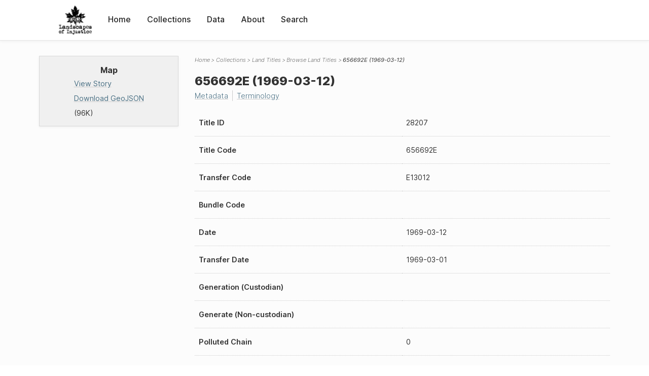

--- FILE ---
content_type: text/html; charset=UTF-8
request_url: https://loi.uvic.ca/archive/title_28207.html
body_size: 40555
content:
<!DOCTYPE html><html xmlns="http://www.w3.org/1999/xhtml" id="title_28207" lang="en" translate="no">
   <head>
      <meta http-equiv="Content-Type" content="text/html; charset=UTF-8"/>
      <meta name="viewport" content="width=device-width, initial-scale=1"/>
      <meta name="google" content="notranslate"/>
      <title>656692E (1969-03-12)</title>
      <link rel="stylesheet" href="css/style.css"/><script src="js/loi.js"></script><script src="js/ux.js"></script><script src="js/loi-media.js"></script><meta name="docTitle" class="staticSearch_docTitle globalMeta" content="Land Titles: 656692E (1969-03-12)"/>
      <meta class="staticSearch_desc globalMeta" name="Document Type" content="Land Titles"/>
      <meta class="titleMeta staticSearch_date" name="Date" content="1969-03-12" id="meta_ttl_date"/>
      <meta class="titleMeta staticSearch_bool" name="Nominal Sale" content="false" id="meta_isNominal"/>
   </head>
   <body>
      <div id="pageContainer">
         <header data-state="closed" id="headerTopNav">
            <nav id="topNav">
               <div id="topNavLogoContainer"><button class="topNavMobile topNavToggler"><span class="lineContainer"><span class="topNavTopBar"></span><span class="topNavBottomBar"></span></span></button><div id="topNavHeader"><a href="index.html" title="Go to home page"><img alt="Landscapes of Injustice" id="topNavLogo" src="images/navLogo.png"/></a></div>
               </div>
               <div id="navItemsWrapper">
                  <div data-el="div" id="menuHeader">
                     <div data-el="list">
                        <div data-el="item"><a href="index.html" data-el="ref" data-target="index.xml">Home</a></div>
                        <div data-el="item"><a href="loiCollection.html" data-el="ref" data-target="loiCollection.xml">Collections</a></div>
                        <div data-el="item"><a href="loiData.html" data-el="ref" data-target="loiData.xml">Data</a></div>
                        <div data-el="item"><a href="loiAbout.html" data-el="ref" data-target="loiAbout.xml">About</a></div>
                        <div data-el="item"><a href="search.html" data-el="ref" data-target="search.xml">Search</a></div>
                     </div>
                  </div>
               </div>
            </nav>
         </header>
         <main class="loiDatasetTitle loiCollectionLandTitles multiCol">
            <aside id="leftCol">
               <div id="leftCol_container">
                  <div id="media">
                     <h3>Map</h3>
                     <div class="mapLink"><a href="map.html?json=t_28207_story" target="_blank">View Story</a><a href="js/stories/t_28207_story.json" target="_blank">Download GeoJSON</a> (96K)
                        </div>
                  </div>
               </div>
            </aside>
            <header id="main_header">
               <ul class="breadcrumb">
                  <li><a href="index.html">Home</a></li>
                  <li><a href="loiCollection.html">Collections</a></li>
                  <li><a href="loiCollectionLandTitles.html">Land Titles</a></li>
                  <li><a href="loiCollectionLandTitles_index.html">Browse Land Titles</a></li>
                  <li class="current">656692E (1969-03-12)</li>
               </ul>
               <h1>656692E (1969-03-12)</h1>
               <div id="additionalInfo">
                  <ul>
                     <li><a href="#metadata">Metadata</a></li>
                     <li><a href="#appendix_terminology">Terminology</a></li>
                  </ul>
               </div>
            </header>
            <article id="centerCol">
               <h2 class="sr-only">656692E (1969-03-12)</h2>
               <div id="text" data-el="text" class="loiDatasetTitle loiCollectionLandTitles">
                  
                  <div data-el="body">
                     
                     
                     
                     
                     
                     <div class="tableContainer">
                        <table data-el="table">
                           <tbody>
                              <tr data-el="row" data-n="ttl_title_id">
                                 
                                 <td data-el="cell" data-role="label">Title ID</td>
                                 
                                 <td data-el="cell" data-role="data">28207</td>
                                 </tr>
                              <tr data-el="row" data-n="ttl_title_code">
                                 
                                 <td data-el="cell" data-role="label">Title Code</td>
                                 
                                 <td data-el="cell" data-role="data">656692E</td>
                                 </tr>
                              <tr data-el="row" data-n="ttl_transfer_code">
                                 
                                 <td data-el="cell" data-role="label">Transfer Code</td>
                                 
                                 <td data-el="cell" data-role="data">E13012</td>
                                 </tr>
                              <tr data-el="row" data-n="ttl_bundle_code">
                                 
                                 <td data-el="cell" data-role="label">Bundle Code</td>
                                 
                                 <td data-el="cell" data-role="data"></td>
                                 </tr>
                              <tr data-el="row" data-n="ttl_date">
                                 
                                 <td data-el="cell" data-role="label">Date</td>
                                 
                                 <td data-el="cell" data-role="data">1969-03-12</td>
                                 </tr>
                              <tr data-el="row" data-n="ttl_transferdate">
                                 
                                 <td data-el="cell" data-role="label">Transfer Date</td>
                                 
                                 <td data-el="cell" data-role="data">1969-03-01</td>
                                 </tr>
                              <tr data-el="row" data-n="ttl_gen_cust">
                                 
                                 <td data-el="cell" data-role="label">Generation (Custodian)</td>
                                 
                                 <td data-el="cell" data-role="data"></td>
                                 </tr>
                              <tr data-el="row" data-n="ttl_gen_noncust">
                                 
                                 <td data-el="cell" data-role="label">Generate (Non-custodian)</td>
                                 
                                 <td data-el="cell" data-role="data"></td>
                                 </tr>
                              <tr data-el="row" data-n="ttl_gen_polluted">
                                 
                                 <td data-el="cell" data-role="label">Polluted Chain</td>
                                 
                                 <td data-el="cell" data-role="data">0</td>
                                 </tr>
                              <tr data-el="row" data-n="ttl_corrections">
                                 
                                 <td data-el="cell" data-role="label">Corrections</td>
                                 
                                 <td data-el="cell" data-role="data"></td>
                                 </tr>
                              <tr data-el="row" data-n="ttl_notes">
                                 
                                 <td data-el="cell" data-role="label">Notes</td>
                                 
                                 <td data-el="cell" data-role="data">
                                    
                                    <div data-el="p">Market value is from Applications document.</div>
                                    
                                    <div data-el="p">Other Documents:</div>
                                    
                                    <div data-el="p">M A53145</div>
                                    </td>
                                 </tr>
                              <tr data-el="row" data-n="ttl_prev_title_notes">
                                 
                                 <td data-el="cell" data-role="label">Previous Title Notes</td>
                                 
                                 <td data-el="cell" data-role="data">
                                    
                                    <div data-el="p">568403E</div>
                                    </td>
                                 </tr>
                              <tr data-el="row" data-n="ttl_next_title_notes">
                                 
                                 <td data-el="cell" data-role="label">Next Title Notes</td>
                                 
                                 <td data-el="cell" data-role="data">
                                    
                                    <div data-el="p">K96608E</div>
                                    </td>
                                 </tr>
                              <tr data-el="row" data-n="ttl_doc_lots">
                                 
                                 <td data-el="cell" data-role="label">Document Notes???</td>
                                 
                                 <td data-el="cell" data-role="data"></td>
                                 </tr>
                              <tr data-el="row" data-n="ttl_ownership_split">
                                 
                                 <td data-el="cell" data-role="label">Split Ownership</td>
                                 
                                 <td data-el="cell" data-role="data">1/2 interest to Sandin
                                    1/2 interest to Weidendorf</td>
                                 </tr>
                              <tr data-el="row" data-n="ttl_property_id_fk">
                                 
                                 <td data-el="cell" data-role="label">Property ID</td>
                                 
                                 <td data-el="cell" data-role="data"></td>
                                 </tr>
                              <tr data-el="row" data-n="ttl_consideration">
                                 
                                 <td data-el="cell" data-role="label">Consideration</td>
                                 
                                 <td data-el="cell" data-role="data">16000</td>
                                 </tr>
                              <tr data-el="row" data-n="ttl_declaredvalue">
                                 
                                 <td data-el="cell" data-role="label">Declared Value</td>
                                 
                                 <td data-el="cell" data-role="data"></td>
                                 </tr>
                              <tr data-el="row" data-n="ttl_marketvalue">
                                 
                                 <td data-el="cell" data-role="label">Market Value</td>
                                 
                                 <td data-el="cell" data-role="data">16000</td>
                                 </tr>
                              <tr data-el="row" data-n="ttl_rp_amount">
                                 
                                 <td data-el="cell" data-role="label">RP Amount ???</td>
                                 
                                 <td data-el="cell" data-role="data"></td>
                                 </tr>
                              <tr data-el="row" data-n="ttl_rp_interest">
                                 
                                 <td data-el="cell" data-role="label">RP Interest ???</td>
                                 
                                 <td data-el="cell" data-role="data"></td>
                                 </tr>
                              <tr data-el="row" data-n="ttl_rp_outstanding">
                                 
                                 <td data-el="cell" data-role="label">RP Outstanding ???</td>
                                 
                                 <td data-el="cell" data-role="data"></td>
                                 </tr>
                              <tr data-el="row" data-n="props">
                                 
                                 <td data-el="cell" data-role="label">Properties</td>
                                 
                                 <td data-el="cell" data-role="data">
                                    
                                    <ul data-el="listPlace" data-type="props">
                                       
                                       <li data-el="place"><a href="lot_21566.html">T:12 S:20 Q:W 1/2 PL:18883 L:8</a> (Area: 1551.00)
                                          <div data-el="location">
                                             <span data-el="address">
                                                Maple Ridge
                                                </span>
                                             </div>
                                       </li>
                                       </ul>
                                    </td>
                                 </tr>
                              <tr data-el="row" data-n="valPerMetre">
                                 
                                 <td data-el="cell" data-role="label">Value per Metre (Source: Consideration)</td>
                                 
                                 <td data-el="cell">10.32</td>
                                 </tr>
                              <tr data-el="row" data-n="valPerMetre2016">
                                 
                                 <td data-el="cell" data-role="label">Value per Metre (2016)</td>
                                 
                                 <td data-el="cell">68.13</td>
                                 </tr>
                              <tr data-el="row" data-n="valPerMetre2018">
                                 
                                 <td data-el="cell" data-role="label">Value per Metre (2018)</td>
                                 
                                 <td data-el="cell">70.76</td>
                                 </tr>
                              <tr data-el="row" data-n="totalArea">
                                 
                                 <td data-el="cell" data-role="label">Total Area</td>
                                 
                                 <td data-el="cell">1551</td>
                                 </tr>
                              <tr data-el="row" data-n="extinguishedProps">
                                 
                                 <td data-el="cell" data-role="label">Extinguished Properties</td>
                                 
                                 <td data-el="cell" data-role="data"></td>
                                 </tr>
                              <tr data-el="row" data-n="owners">
                                 
                                 <td data-el="cell" data-role="label">Owners</td>
                                 
                                 <td data-el="cell" data-role="data">
                                    
                                    <div data-el="listPerson" data-type="owners">
                                       
                                       <div data-el="person">
                                          
                                          <div data-el="persName"><a href="sand22.html">
                                                <span data-el="surname">Sandin</span>, <span data-el="forename">Wilhelm Peter</span>
                                                </a></div>
                                          
                                          <div data-el="occupation">Retired Gentleman</div>
                                          
                                          <div data-el="residence">
                                             <span data-el="address">
                                                8580 Gilley Ave
                                                Haney
                                                BC
                                                </span>
                                             </div>
                                          </div>
                                       
                                       <div data-el="person">
                                          
                                          <div data-el="persName"><a href="weid1.html">
                                                <span data-el="surname">Weidendorf</span>, <span data-el="forename">Minnie Edith</span>
                                                </a></div>
                                          
                                          <div data-el="occupation">Housewife</div>
                                          
                                          <div data-el="residence">
                                             <span data-el="address">
                                                8580 Gilley Ave
                                                Haney
                                                BC
                                                </span>
                                             </div>
                                          </div>
                                       </div>
                                    </td>
                                 </tr>
                              <tr data-el="row" data-n="jointTenants">
                                 
                                 <td data-el="cell" data-role="label">Joint Tenants</td>
                                 
                                 <td data-el="cell" data-role="data"></td>
                                 </tr>
                              <tr data-el="row" data-n="sellers">
                                 
                                 <td data-el="cell" data-role="label">Sellers</td>
                                 
                                 <td data-el="cell" data-role="data">
                                    
                                    <div data-el="listPerson" data-type="sellers">
                                       
                                       <div data-el="person">
                                          
                                          <div data-el="persName"><a href="gree60.html">
                                                <span data-el="surname">Green</span>, <span data-el="forename">Robert C.</span>
                                                </a></div>
                                          
                                          <div data-el="occupation">Millworker</div>
                                          
                                          <div data-el="residence">
                                             <span data-el="address">
                                                22609 22nd Rd
                                                Haney
                                                BC
                                                </span>
                                             </div>
                                          </div>
                                       </div>
                                    </td>
                                 </tr>
                              <tr data-el="row" data-n="lawyers">
                                 
                                 <td data-el="cell" data-role="label">Lawyers</td>
                                 
                                 <td data-el="cell" data-role="data">
                                    
                                    <div data-el="listPerson" data-type="lawyers">
                                       
                                       <div data-el="person">
                                          
                                          <div data-el="persName"><a href="ande118.html">
                                                <span data-el="surname">Anderson</span>, <span data-el="forename">W.E.</span>
                                                </a></div>
                                          Notary Public
                                          
                                          <div data-el="residence">
                                             <span data-el="address">
                                                22374 Lougheed Hwy
                                                Haney
                                                BC
                                                </span>
                                             </div>
                                          </div>
                                       </div>
                                    </td>
                                 </tr>
                              <tr data-el="row" data-n="precedingTitles">
                                 
                                 <td data-el="cell" data-role="label">Preceding Titles</td>
                                 
                                 <td data-el="cell" data-role="data">
                                    
                                    <ul data-el="listEvent" data-type="precedingTitles">
                                       
                                       <li data-el="event" data-when="1965-12-29"><a href="title_28097.html">568403E (1965-12-29)</a></li>
                                       </ul>
                                    </td>
                                 </tr>
                              <tr data-el="row" data-n="newerTitles">
                                 
                                 <td data-el="cell" data-role="label">Newer Titles</td>
                                 
                                 <td data-el="cell" data-role="data">
                                    
                                    <ul data-el="listEvent" data-type="newerTitles">
                                       
                                       <li data-el="event" data-when="1974-09-24"><a href="title_28386.html">K96608E (1974-09-24)</a></li>
                                       </ul>
                                    </td>
                                 </tr>
                              <tr data-el="row" data-n="isNominal">
                                 
                                 <td data-el="cell" data-role="label">Nominal Sale</td>
                                 
                                 <td data-el="cell" data-role="data">False</td>
                                 </tr>
                              <tr data-el="row" data-n="consideration">
                                 
                                 <td data-el="cell" data-role="label">Consideration</td>
                                 
                                 <td data-el="cell" data-role="data">16000</td>
                                 </tr>
                              <tr data-el="row" data-n="consideration2016">
                                 
                                 <td data-el="cell" data-role="label">Consideration (2016)</td>
                                 
                                 <td data-el="cell" data-role="data">105667</td>
                                 </tr>
                              <tr data-el="row" data-n="consideration2018">
                                 
                                 <td data-el="cell" data-role="label">Consideration (2018)</td>
                                 
                                 <td data-el="cell" data-role="data">109750</td>
                                 </tr>
                              <tr data-el="row" data-n="declaredvalue">
                                 
                                 <td data-el="cell" data-role="label">Declared Value</td>
                                 
                                 <td data-el="cell" data-role="data"></td>
                                 </tr>
                              <tr data-el="row" data-n="declaredvalue2018">
                                 
                                 <td data-el="cell" data-role="label">Declared Value (2018)</td>
                                 
                                 <td data-el="cell" data-role="data">N/A</td>
                                 </tr>
                              <tr data-el="row" data-n="marketvalue">
                                 
                                 <td data-el="cell" data-role="label">Market Value</td>
                                 
                                 <td data-el="cell" data-role="data">16000</td>
                                 </tr>
                              <tr data-el="row" data-n="marketvalue2018">
                                 
                                 <td data-el="cell" data-role="label">Market Value (2018)</td>
                                 
                                 <td data-el="cell" data-role="data">109750</td>
                                 </tr>
                              <tr data-el="row" data-n="japaneseBuyers">
                                 
                                 <td data-el="cell" data-role="label">Japanese Buyers</td>
                                 
                                 <td data-el="cell" data-role="data">0</td>
                                 </tr>
                              <tr data-el="row" data-n="otherAsianBuyers">
                                 
                                 <td data-el="cell" data-role="label">Other Asian Buyers</td>
                                 
                                 <td data-el="cell" data-role="data">0</td>
                                 </tr>
                              <tr data-el="row" data-n="otherBuyers">
                                 
                                 <td data-el="cell" data-role="label">Other Buyers</td>
                                 
                                 <td data-el="cell" data-role="data">2</td>
                                 </tr>
                              <tr data-el="row" data-n="institutionalBuyers">
                                 
                                 <td data-el="cell" data-role="label">Institutional Buyers</td>
                                 
                                 <td data-el="cell" data-role="data">0</td>
                                 </tr>
                              <tr data-el="row" data-n="someOwnersJapanese">
                                 
                                 <td data-el="cell" data-role="label">Some Owners Japanese</td>
                                 
                                 <td data-el="cell" data-role="data">False</td>
                                 </tr>
                              <tr data-el="row" data-n="allOwnersJapanese">
                                 
                                 <td data-el="cell" data-role="label">All Owners Japanese</td>
                                 
                                 <td data-el="cell" data-role="data">False</td>
                                 </tr>
                              <tr data-el="row" data-n="someOwnersEastAsiaOther">
                                 
                                 <td data-el="cell" data-role="label">Some Owners from East Asia</td>
                                 
                                 <td data-el="cell" data-role="data">False</td>
                                 </tr>
                              <tr data-el="row" data-n="allOwnersEastAsiaOther">
                                 
                                 <td data-el="cell" data-role="label">All Owners from East Asia</td>
                                 
                                 <td data-el="cell" data-role="data">False</td>
                                 </tr>
                              <tr data-el="row" data-n="someOwnersOther">
                                 
                                 <td data-el="cell" data-role="label">Some Owners Other ???</td>
                                 
                                 <td data-el="cell" data-role="data">True</td>
                                 </tr>
                              <tr data-el="row" data-n="allOwnersOther">
                                 
                                 <td data-el="cell" data-role="label">All Owners Other ???</td>
                                 
                                 <td data-el="cell" data-role="data">True</td>
                                 </tr>
                              <tr data-el="row" data-n="hasHumanOwner">
                                 
                                 <td data-el="cell" data-role="label">Has Human Owner</td>
                                 
                                 <td data-el="cell" data-role="data">True</td>
                                 </tr>
                              <tr data-el="row" data-n="hasInstitutionalOwner">
                                 
                                 <td data-el="cell" data-role="label">Has Institutional Owner</td>
                                 
                                 <td data-el="cell" data-role="data">False</td>
                                 </tr>
                              <tr data-el="row" data-n="hasCustodianOwner">
                                 
                                 <td data-el="cell" data-role="label">Has Custodian Owner</td>
                                 
                                 <td data-el="cell" data-role="data">False</td>
                                 </tr>
                              <tr data-el="row" data-n="hasVlaOwner">
                                 
                                 <td data-el="cell" data-role="label">Has VLA Owner ???</td>
                                 
                                 <td data-el="cell" data-role="data">False</td>
                                 </tr>
                              <tr data-el="row" data-n="japaneseSellers">
                                 
                                 <td data-el="cell" data-role="label">Japanese Sellers</td>
                                 
                                 <td data-el="cell" data-role="data">0</td>
                                 </tr>
                              <tr data-el="row" data-n="otherAsianSellers">
                                 
                                 <td data-el="cell" data-role="label">Other Asian Sellers</td>
                                 
                                 <td data-el="cell" data-role="data">0</td>
                                 </tr>
                              <tr data-el="row" data-n="otherSellers">
                                 
                                 <td data-el="cell" data-role="label">Other Sellers</td>
                                 
                                 <td data-el="cell" data-role="data">2</td>
                                 </tr>
                              <tr data-el="row" data-n="institutionalSellers">
                                 
                                 <td data-el="cell" data-role="label">Institutional Sellers</td>
                                 
                                 <td data-el="cell" data-role="data">0</td>
                                 </tr>
                              <tr data-el="row" data-n="someSellersJapanese">
                                 
                                 <td data-el="cell" data-role="label">Some Sellers Japanese</td>
                                 
                                 <td data-el="cell" data-role="data">False</td>
                                 </tr>
                              <tr data-el="row" data-n="allSellersJapanese">
                                 
                                 <td data-el="cell" data-role="label">All Sellers Japanese</td>
                                 
                                 <td data-el="cell" data-role="data">False</td>
                                 </tr>
                              <tr data-el="row" data-n="someSellersEastAsiaOther">
                                 
                                 <td data-el="cell" data-role="label">Some Sellers East Asia Other</td>
                                 
                                 <td data-el="cell" data-role="data">False</td>
                                 </tr>
                              <tr data-el="row" data-n="allSellersEastAsiaOther">
                                 
                                 <td data-el="cell" data-role="label">All Sellers East Asia Other</td>
                                 
                                 <td data-el="cell" data-role="data">False</td>
                                 </tr>
                              <tr data-el="row" data-n="someSellersOther">
                                 
                                 <td data-el="cell" data-role="label">Some Sellers Other</td>
                                 
                                 <td data-el="cell" data-role="data">True</td>
                                 </tr>
                              <tr data-el="row" data-n="allSellersOther">
                                 
                                 <td data-el="cell" data-role="label">All Sellers Other</td>
                                 
                                 <td data-el="cell" data-role="data">True</td>
                                 </tr>
                              <tr data-el="row" data-n="hasHumanSeller">
                                 
                                 <td data-el="cell" data-role="label">Has Human Seller</td>
                                 
                                 <td data-el="cell" data-role="data">True</td>
                                 </tr>
                              <tr data-el="row" data-n="hasInstitutionalSeller">
                                 
                                 <td data-el="cell" data-role="label">Has Institutional Seller</td>
                                 
                                 <td data-el="cell" data-role="data">False</td>
                                 </tr>
                              <tr data-el="row" data-n="hasCustodianSeller">
                                 
                                 <td data-el="cell" data-role="label">Has Custodian Seller</td>
                                 
                                 <td data-el="cell" data-role="data">False</td>
                                 </tr>
                              <tr data-el="row" data-n="hasVlaSeller">
                                 
                                 <td data-el="cell" data-role="label">Has VLA Seller</td>
                                 
                                 <td data-el="cell" data-role="data">False</td>
                                 </tr>
                           </tbody>
                        </table>
                     </div>
                     
                     
                     
                     </div>
                  </div>
               <div id="appendix">
                  <div data-el="div" id="metadata">
                     <div data-el="div" data-type="metadata">
                        <h2 data-el="head">Metadata</h2>
                        <div data-el="div">
                           <div data-el="list">
                              <div data-el="item"><a href="xml/original/title_28207.xml" data-el="ref" data-target="xml/original/title_28207.xml">Download Original XML</a> (20K)</div>
                              <div data-el="item"><a href="xml/standalone/title_28207.xml" data-el="ref" data-target="xml/standalone/title_28207.xml">Download Standalone XML</a> (20K)</div>
                           </div>
                        </div>
                        
                        <div data-el="div">
                           <h3 data-el="head">Title</h3>
                           <div data-el="p">656692E (1969-03-12)</div>
                        </div>
                        
                        <div data-el="div">
                           <div data-el="p"><span data-el="label">Publication Information</span>: See <a href="terms_of_use.html" data-el="ref" data-target="terms_of_use.xml">Terms of Use</a> for publication and licensing information.</div>
                        </div>
                        
                        <div data-el="div">
                           <div data-el="p"><span data-el="label">Source</span>: 
                              ????
                              </div>
                        </div>
                        
                        
                        </div>
                  </div>
                  <div data-el="div" id="appendix_terminology">
                     <div data-el="div">
                        <h2 data-el="head">Terminology</h2>
                        <div data-el="p">Readers of these historical materials will encounter derogatory references to Japanese
                           Canadians and euphemisms used to obscure the intent and impacts of the internment
                           and dispossession. While these are important realities of the history, the Landscapes
                           of Injustice Research Collective urges users to carefully consider their own terminological
                           choices in writing and speaking about this topic today as we confront past injustice.
                           See our statement on terminology, and related sources <a href="terminology.html" data-el="ref" data-target="doc:terminology">here</a>.</div>
                     </div>
                  </div>
               </div>
            </article>
         </main>
         <div id="overlayTopNav" class="topNavToggler" data-state="closed"></div>
         <div id="overlayModal" class="modalTogger" data-state="closed"></div>
         <div id="overlayLeftNav" class="leftNavToggler" data-state="closed"></div>
         <div id="popup">
            <div id="popupCloser"><button class="popupCloser modalToggler"><svg xmlns="http://www.w3.org/2000/svg" height="22" viewBox="0 0 38 38" width="22">
                     
                     <path d="M5.022.886L19.47 15.333 33.916.886a2 2 0 012.829 0l.903.903a2 2 0 010 2.829L23.201 19.065 37.648 33.51a2 2 0 010 2.829l-.903.904a2 2 0 01-2.829 0L19.47 22.797 5.022 37.244a2 2 0 01-2.828 0l-.904-.904a2 2 0 010-2.829l14.447-14.446L1.29 4.618a2 2 0 010-2.829l.904-.903a2 2 0 012.828 0z" fill-rule="evenodd"></path>
                     </svg></button></div>
            <div id="popupContent"></div>
         </div>
         <footer>
            <div id="footerContent">
               <p class="splashDescription">This research database provides access to records that document <br/>unjust and racist actions, statements, and terminology which may be upsetting. <br/>
                  		Please take care when exploring this research database and the records provided.
                  <br/>
                  		For more, see our Terminology or our Privacy Policy pages in the About section of
                  this site. 
                  	</p>
               <ul class="buildData">
                  <li>Version: 1.25
                     </li>
                  <li>Last built: 2025-08-28T08:41:08.603805765-07:00 (revision 7008)</li>
               </ul><a href="https://www.sshrc-crsh.gc.ca/"><img alt="Social Sciences and Humanities Research Council" id="sshrc" src="images/sshrcLogo.png"/></a><a href="https://www.hcmc.uvic.ca"><img alt="Humanities Computing Media Centre" id="hcmc" src="images/hcmcLogo.png"/></a></div>
         </footer>
      </div>
   </body>
</html>